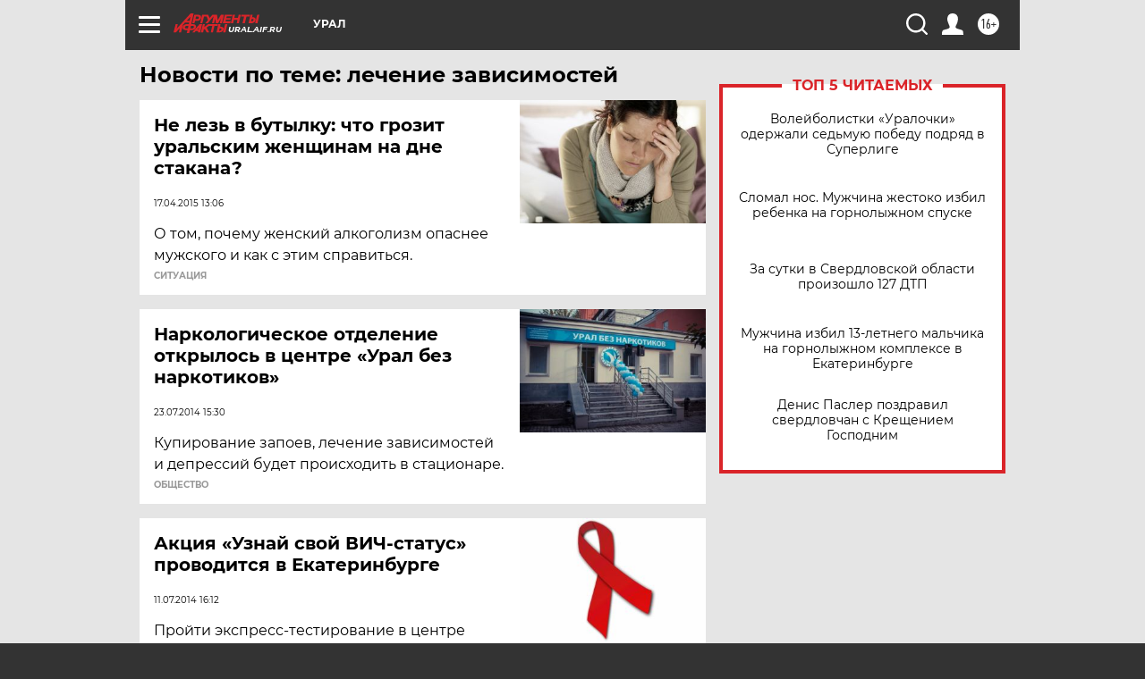

--- FILE ---
content_type: text/html
request_url: https://tns-counter.ru/nc01a**R%3Eundefined*aif_ru/ru/UTF-8/tmsec=aif_ru/786228615***
body_size: -72
content:
C6637611696E0E1FX1768820255:C6637611696E0E1FX1768820255